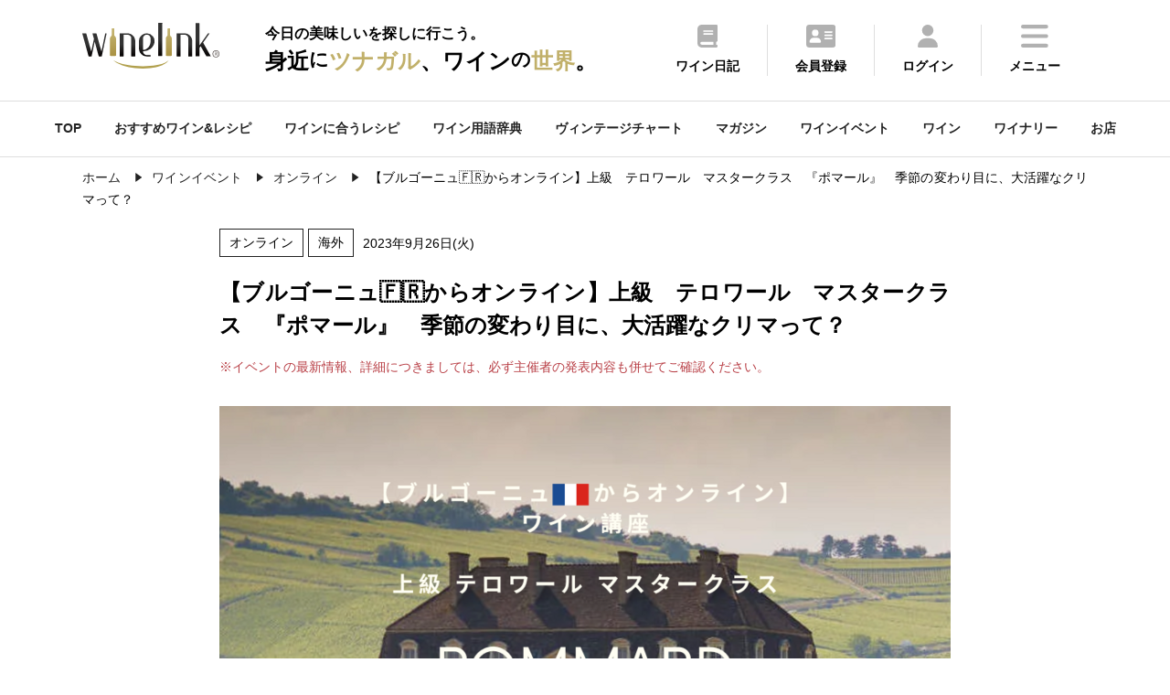

--- FILE ---
content_type: text/html
request_url: https://wine-link.net/event/detail/11297
body_size: 57726
content:
<!DOCTYPE html>
<html lang="ja">
<head>
<meta charset="utf-8">
<title>【ブルゴーニュ🇫🇷からオンライン】上級　テロワール　マスタークラス　『ポマール』　季節の変わり目に、大活躍なクリマって？ - ワインリンク</title>
<meta name="description" content="【ブルゴーニュ🇫🇷からオンライン】上級　テロワール　マスタークラス　『ポマール』　季節の変わり目に、大活躍なクリマって？ワインイベントです。開催場所はWINE no KAORI 　わいんのかおり
フランス🇫🇷ブルゴーニュから配信で行われます。">
<meta name="keywords" content="スパークリングワイン,シャンパン,ワインイベント詳細,ワイン,ワインリンク,ワインショップ,ワインバー,試飲会">
<meta property="og:title" content="【ブルゴーニュ🇫🇷からオンライン】上級　テロワール　マスタークラス　『ポマール』　季節の変わり目に、大活躍なクリマって？ - ワインリンク">
<meta property="og:type" content="article">
<meta property="og:url" content="https://wine-link.net/event/detail/11297">
<meta property="og:image" content="https://wine-link.net/cache/images/event/9a/45/9976d2196c61c60eced5d7b8bb0cca4187489a45.600x600.cut.png">
<meta property="og:site_name" content="ワインリンク【Wine-Link】">
<meta property="fb:app_id" content="237758306334674">
<meta property="og:description" content="【ブルゴーニュ🇫🇷からオンライン】上級　テロワール　マスタークラス　『ポマール』　季節の変わり目に、大活躍なクリマって？ワインイベントです。開催場所はWINE no KAORI 　わいんのかおり
フランス🇫🇷ブルゴーニュから配信で行われます。">
<link rel="canonical" href="https://wine-link.net/event/detail/11297" />
<meta name="viewport" content="width=device-width, initial-scale=1.0, maximum-scale=1, user-scalable=0" />
<link rel="shortcut icon" href="/favicon.ico">
<link type="text/css" href="/static/v4/css/common.css?20250711" rel="stylesheet" />
<link rel="stylesheet" href="https://fonts.googleapis.com/css2?family=Material+Symbols+Outlined:opsz,wght,FILL,GRAD@48,400,0,0" />
<link rel="stylesheet" type="text/css" href="https://cdnjs.cloudflare.com/ajax/libs/slick-carousel/1.9.0/slick.css">
<link rel="stylesheet" type="text/css" href="https://cdnjs.cloudflare.com/ajax/libs/slick-carousel/1.9.0/slick-theme.css">
<link rel="stylesheet" href="https://cdnjs.cloudflare.com/ajax/libs/simplebar/6.2.4/simplebar.min.css" integrity="sha512-rptDreZF629VL73El0GaBEH9tlYEKDJFUr+ysb+9whgSGbwYfGGA61dVtQFL0qC8/SZv/EQFW5JtwEFf+8zKYg==" crossorigin="anonymous" referrerpolicy="no-referrer" />
<link type="text/css" href="/static/v4/css/add.css" rel="stylesheet" />

<script defer src="/static/v4/js/fav.js"></script>
<!-- Google tag (gtag.js) -->
<script async src="https://www.googletagmanager.com/gtag/js?id=G-ECBPZ8W817"></script>
<script>
  window.dataLayer = window.dataLayer || [];
  function gtag(){dataLayer.push(arguments);}
  gtag('js', new Date());

  gtag('config', 'G-ECBPZ8W817');
</script>
<link rel="stylesheet" type="text/css" href="https://cdnjs.cloudflare.com/ajax/libs/remodal/1.0.5/remodal.min.css">
<link rel="stylesheet" type="text/css" href="https://cdnjs.cloudflare.com/ajax/libs/remodal/1.0.5/remodal-default-theme.min.css">
</head>
<body>
<div class="top_cont_header">
	<header>
		<div class="active_her">
			<div class="header_inr">
				<div class="logo">
					
					<a href="https://wine-link.net/"><img src="/static/v3/images/logo.svg" alt="ワインリンク【Wine-Link】-ワインをもっと身近に楽しく"></a>
					
					<span class="catch"><span>今日の美味しいを探しに行こう。</span><span>身近<span class="ds">に</span><span class="dc">ツナガル</span>、ワイン<span class="ds">の</span><span class="dc">世界</span>。</span></span></div>
			</div>
			<div class="menu">
				<ul>
					<li><a href="https://wine-link.net/diary/"><img src="/static/v3/images/icon/common/header_diary.svg"><p>ワイン日記</p></a></li>
					
					<li><a href="https://wine-link.net/register/"><img src="/static/v3/images/icon/common/header_register.svg"><p>会員登録</p></i></a></li>
					<li><a href="https://wine-link.net/mypage/"><img src="/static/v3/images/icon/common/header_login.svg"><p>ログイン</p></a></li>
					
					<li class="hamburger"><a><img src="/static/v3/images/icon/common/header_menu.svg"><p>メニュー</p></a></li>
				</ul>
			</div>
		</div>
		<div class="menu_inr ">
			<div class="title"><p class="en">Me<span>n</span>u</p><p>メニュー</p></div>
			<div class="pc_nav">
				<div class="nav_cont">
					<p class="title">コンテンツ</p>
					<ul>
						<li><a href="https://wine-link.net/mypage/diary/register/">ワイン日記</a></li>
						<li><a href="https://wine-link.net/mypage/diary/register/?pairing=1">ペアリング日記</a></li>
						<li><a href="https://wine-link.net/ranking/">ランキング</a></li>
						<li><a href="https://wine-link.net/recommend/">おすすめワイン＆レシピ</a></li>
						<li><a href="https://wine-link.net/dictionary/">ワイン用語辞典</a></li>
						<li><a href="https://wine-link.net/vintage/">ヴィンテージチャート</a></li>
						<li><a href="https://wine-link.net/magazine/">マガジン</a></li>
						<li><a href="https://wine-link.net/event/">ワインイベント</a></li>
						<li><a href="https://wine-link.net/campaign/">キャンペーン</a></li>
						<li><a href="https://wine-link.net/info/">ニュース</a></li>
						<li><a href="https://wine-link.net/info/voice/">口コミ</a></li>
					</ul>
				</div>
				<div class="nav_cont">
					<p class="title">探す</p>
					<ul>
						<li><a href="https://wine-link.net/recipe/">ワインに合うレシピ(料理・おつまみ)</a></li>
						<li><a href="https://wine-link.net/search/wine/">ワイン</a></li>
						<li><a href="https://wine-link.net/search/winery/">ワイナリー</a></li>
						<li><a href="https://wine-link.net/shop/search/">お店</a></li>
					</ul>
					<p class="title column2">会員サービス</p>
					<ul>
					
						<li><a href="https://wine-link.net/mypage/">ログイン</a></li>
						<li><a href="https://wine-link.net/register/">会員登録</a></li>
					
					</ul>
				</div>
				<div class="nav_cont">
					<p class="title">販売店の方</p>
					<ul>
						<li><a href="https://wine-link.net/manage/">管理ページ</a></li>
						<li><a href="https://wine-link.net/contact/form/6">店舗新規登録</a></li>
					</ul>
				</div>
				<div class="nav_cont">
					<p class="title">その他</p>
					<div class="row2">
						<ul>
							<li><a href="https://wine-link.net/">トップページ</a></li>
							<li><a href="https://wine-link.net/concept/">コンセプト</a></li>
							<li><a href="https://wine-link.net/faq/">FAQ</a></li>
							<li><a href="https://wine-link.net/spec/">推薦環境</a></li>
							<li><a href="https://wine-link.net/support/systopics">システム更新履歴</a></li>
							<li><a href="https://wine-link.net/contact/">お問い合せ</a></li>
						</ul>
						<ul>
							<li><a href="https://wine-link.net/support/company">運営</a></li>
							<li><a href="https://wine-link.net/support/rule">プライバシーポリシー</a></li>
							<li><a href="https://wine-link.net/static/file/devicelist.pdf">アプリカメラ機能<br> /動作確認端末一覧</a></li>
							<li><a href="https://wine-link.net/support/sitemap">サイトマップ</a></li>
						</ul>
					</div>
				</div>
			</div>
			<div class="sp_nav" data-simplebar data-simplebar-auto-hide="false">
				<div class="nav_cont">
					<ul>
						<li><a href="https://wine-link.net/">TOP</a></li>
						<li><a href="https://wine-link.net/mypage/">ワイン日記</a></li>
						<li><a href="https://wine-link.net/recipe/">ワインに合うレシピを探す</a></li>
						<li><a href="https://wine-link.net/recommend/">おすすめワイン＆レシピ</a></li>
						<li><a href="https://wine-link.net/ranking/">ランキング</a></li>
						<li><a href="https://wine-link.net/dictionary/">ワイン用語辞典</a></li>
						<li><a href="https://wine-link.net/vintage/">ヴィンテージチャート</a></li>
						<li><a href="https://wine-link.net/magazine/">マガジン</a></li>
						<li><a href="https://wine-link.net/event/">ワインイベント</a></li>
						<li><a href="https://wine-link.net/search/wine/">ワインを探す</a></li>
						<li><a href="https://wine-link.net/search/winery/">ワイナリーを探す</a></li>
						<li><a href="https://wine-link.net/shop/search/">お店を探す</a></li>
						<li><a href="https://wine-link.net/campaign/">キャンペーン</a></li>
						<li><a href="https://wine-link.net/info/">ニュース</a></li>
						<li><a href="https://wine-link.net/info/voice/">口コミ</a></li>
					
						<li><a href="https://wine-link.net/mypage/">ログイン</a></li>
						<li><a href="https://wine-link.net/register/">会員登録</a></li>
					
					</ul>
				</div>
			</div>
			<div class="sns_inr">
				<div class="sns_btn"><a href="https://www.facebook.com/winelink.net" target="_blank"><img src="/static/v3/images/icon/common/header_facebook.svg"></a></div>
			</div>
			<div class="close pc_cont">
				<img src="/static/v3/images/icon/common/header_close.svg"><span>閉じる</span>
			</div>
			<div class="close sp_cont">
				<img src="/static/v3/images/icon/common/header_close_sp.svg">
			</div>
		</div>
	</header>
</div>
<span class="gap mypage_gap"></span>
<nav>
	<ul class="sub_nav_inner">
		<li><a href="https://wine-link.net/">TOP</a></li>
		<li><a href="https://wine-link.net/recommend/">おすすめワイン&レシピ</a></li>
		<li><a href="https://wine-link.net/recipe/">ワインに合うレシピ</a></li>
		<li><a href="https://wine-link.net/dictionary/">ワイン用語辞典</a></li>
		<li><a href="https://wine-link.net/vintage/">ヴィンテージチャート</a></li>
		<li><a href="https://wine-link.net/magazine/">マガジン</a></li>
		<li><a href="https://wine-link.net/event/">ワインイベント</a></li>
		<li><a href="https://wine-link.net/search/wine/">ワイン</a></li>
		<li><a href="https://wine-link.net/search/winery/">ワイナリー</a></li>
		<li><a href="https://wine-link.net/shop/search/">お店</a></li>
	</ul>
</nav>

<div class="common_inner pan">
	<ul class="List" itemscope itemtype="http://schema.org/BreadcrumbList">
		<li class="List-Item" itemprop="itemListElement" itemscope itemtype="http://schema.org/ListItem">
			<a href="/" itemprop="item" class="List-Item-Link">
				<span itemprop="name">ホーム</span>
			</a>
			<meta itemprop="position" content="1" />
		</li>
        <li class="List-Item" itemprop="itemListElement" itemscope itemtype="http://schema.org/ListItem">
			<a href="/event/" itemprop="item" class="List-Item-Link">
				<span itemprop="name">ワインイベント</span>
			</a>
			<meta itemprop="position" content="2" />
		</li>
        <li class="List-Item" itemprop="itemListElement" itemscope itemtype="http://schema.org/ListItem">
			<a href="/event/result?pref_cd=99" itemprop="item" class="List-Item-Link">
				<span itemprop="name">オンライン</span>
			</a>
			<meta itemprop="position" content="3" />
		</li>
		<li class="List-Item" itemprop="itemListElement" itemscope itemtype="http://schema.org/ListItem">
			<span itemprop="name">【ブルゴーニュ🇫🇷からオンライン】上級　テロワール　マスタークラス　『ポマール』　季節の変わり目に、大活躍なクリマって？</span>
			<meta itemprop="position" content="4" />
		</li>
	</ul>
</div>
<main class="sub container">
<article class="cont_block">
    <section class="event common_inner_narrow cont_block">
        <dl class="detail">
            <dt>
                <div class="date">
                    
                    <span>オンライン</span>
                    
                    <span>海外</span>
                    
                    
                    <p class="time">
                        
                            
                                2023年9月26日(火)
                            
                        
                    </p>
                </div>
                <h1>【ブルゴーニュ🇫🇷からオンライン】上級　テロワール　マスタークラス　『ポマール』　季節の変わり目に、大活躍なクリマって？</h1>
                <p class="sub_title im_txt">※イベントの最新情報、詳細につきましては、必ず主催者の発表内容も併せてご確認ください。</p>
                
                <img src="https://wine-link.net/cache/images/event/9a/45/9976d2196c61c60eced5d7b8bb0cca4187489a45.800x0.none.png" alt="イベント名" class="thum">
                
                <div class="sns_cont">
                    <ul>
                        <li id="bookmark_button">
                            
                                <a href="#favo" class="please-login-btn" class="m10">お気に入り登録</a>
                            
                        </li>
                        <li><a href="/event/detail/11297/voice/">口コミ</a></li>
                        <li><a href="https://www.facebook.com/share.php?u=https://wine-link.net/event/detail/11297" target="_blank"><img src="/static/v3/images/icon/common/sns_facebook.svg"></a></li>
                        <li><a href="https://twitter.com/share?url=https://wine-link.net/event/detail/11297&text=【ブルゴーニュ🇫🇷からオンライン】上級　テロワール　マスタークラス　『ポマール』　季節の変わり目に、大活躍なクリマって？" target="_blank"><img src="/static/v3/images/icon/common/sns_x.svg"></a></li>
                        <li><a href="https://social-plugins.line.me/lineit/share?url=https://wine-link.net/event/detail/11297" target="_blank"><img src="/static/v3/images/icon/common/sns_line.svg"></a></li>
                    </ul>
                </div>
            </dt>
            <dt class="detail_txt">
                <p><br />
</p>
            </dt>
        </dl>
    </section>
    <section class="event_detail common_inner_narrow cont_block">
        <h2 class="title">詳細</h2>
        <ul>
            
            <li><dl><dt class="title"><h3>内容</h3></dt><dt class="txt"><p>＜講義の内容 ２０２3年・夏＞<br />
・9月26日(火)　ポマール<br />
<br />
＜講義の内容 ２０２３年・秋＞<br />
Part A<br />
・１０月　９日(月)　テロワールの概念<br />
<br />
Part B<br />
・１０月１６日(月)　ヴージョ<br />
・１０月２３日(月)　コルトン <br />
・１０月３０日(月)　マランジュ <br />
<br />
Part C<br />
・１１月　６日(月)　マコネ <br />
・１１月１３日(月)　モレ・サン・ドニ<br />
・１１月２１日(火)　ブーズロン<br />
・１１月２７日(火)　ヴォーヌ・ロマネ<br />
<br />
日程、講座内容が変更になることがありますのでご了承ください。<br />
</p></dt></dl></li>
            
            
                
                <li><dl><dt class="title"><h3>開催日</h3></dt><dt class="txt"><p>2023年9月26日(火)</p></dt></dl></li>
                
            
            
            <li><dl><dt class="title"><h3>開催時間</h3></dt><dt class="txt"><p>21 :00 – 22 :00　日本時間（14 :00 – 15 :00 仏時間）<br />
</p></dt></dl></li>
            
            
            <li><dl><dt class="title"><h3>開催場所</h3></dt><dt class="txt"><p>WINE no KAORI 　わいんのかおり<br />
フランス🇫🇷ブルゴーニュから配信<br />
</p></dt></dl></li>
            
            
            <li><dl><dt class="title"><h3>会費</h3></dt><dt class="txt"><p>4500円（税込み）<br />
</p></dt></dl></li>
            
            
            
            
            <li><dl><dt class="title"><h3>対象</h3></dt><dt class="txt"><p>一般消費者向け, 業界関係者向け</p></dt></dl></li>
            
            
            <li><dl><dt class="title"><h3>主催者</h3></dt><dt class="txt"><p>WINE no KAORI 　わいんのかおり</p></dt></dl></li>
            
            
            <li><dl><dt class="title"><h3>その他</h3></dt><dt class="txt"><p>大人気 🍇ブルゴーニュでの観光ワインコース<br />
https://www.winenokaori.com/winecourses<br />
</p></dt></dl></li>
            
            
            <li>
                <dl>
                    <dt class="title"><h3>詳細</h3></dt>
                    <dt class="txt">
                    <div class="btn_area">
                        
                            <a href="https://www.street-academy.com/myclass/119936?conversion_name=direct_message&amp;tracking_code=80276a24609998cc060b2fe41b649d6b&amp;sessiondetailid=9139862" target="_blank">詳細はこちら</a>
                        
                    </div>
                    </dt>
                </dl>
            </li>
            
        </ul>
    </section>
    
    
    <section class="event_detail common_inner_narrow cont_block">
        <h2 class="title">お問い合わせ先</h2>
        <ul>
            <li>
                <dl>
                    <dt class="title">
                        <p>お問合せ先詳細</p>
                    </dt>
                    <dt class="txt">
                        <p>WINE no KAORI 　わいんのかおり<br />
</p>
                        
                        <div class="btn_area">
                            <a href="https://www.winenokaori.com">詳細はこちら</a>
                        </div>
                        
                    </dt>
                </dl>
            </li>
        </ul>
        <div class="bnr_area"><a href="https://wine-link.net/event/about"><img src="/static/v3/images/common_bnr_03.png"></a></div>
    </section>
    

    <section class="event common_inner_narrow cont_block comment_area" id="comment">
        <h2 class="title">口コミ</h2>
        <div class="comment">
            <ul>
                
            </ul>
        </div>
        <div class="btn_area">
            <a href="/event/detail/11297/voice/">口コミする</a>
            <div class="comment_more"><p>もっと見る</p></div>
        </div>
    </section>


    <section class="event common_inner_narrow cont_block">
		
        <h2 class="title">掲載内容変更依頼</h2>
		
        <div class="btn_area">
            
                
            <a href="https://wine-link.net/event/request/change_form?base=11297">掲載内容変更依頼</a>
                
            
            <a href="https://wine-link.net/event/" class="list list_color">一覧に戻る</a>
        </div>
    </section>

    <section class="common_inner cont_block">
        <div class="dateTime">
            <dl><dt>公開日 :</dt><dd class="datePublished">2023/09/19</dd></dl>
            <dl><dt>更新日 :</dt><dd class="dateModified">2023/09/19</dd></dl>
        </div>
    </section>

    
    <section class="event common_inner cont_block">
        <h2 class="title">オンラインのおすすめイベント</h2>
        <ul class="event_inr">
            
            <li>
                <a href="https://wine-link.net/event/detail/18420">
                    <dl>
                        <dt>
                            
							<img src="/cache/images/event/f8/36/dc57aa25a1125470f050e4ee79fcdf739a2ff836.800x500.apply.jpg" alt="" itemprop="image">
                            
                        </dt>
                        <dd class="detail">
                            <div class="date">
                                
                                    <span>オンライン</span>
                                
                                <p class="time">
                                    
                                        
                                            2026年1月16日(金)
                                        
                                    
                                </p>
                            </div>
							
                            <p class="title">ペアリングの基礎理論 前編</p>
							
                            <p class="sub_title">ヴィノテラスオンラインZoomにて配信<br />
</p>
                        </dd>
                    </dl>
                </a>
            </li>
            
            <li>
                <a href="https://wine-link.net/event/detail/18519">
                    <dl>
                        <dt>
                            
							<img src="/cache/images/event/11/58/3b889b897fe7fedd0fba7d8083d152aaf7591158.800x500.apply.jpg" alt="" itemprop="image">
                            
                        </dt>
                        <dd class="detail">
                            <div class="date">
                                
                                    <span>オンライン</span>
                                
                                <p class="time">
                                    
                                        
                                            2026年1月23日(金)
                                        
                                    
                                </p>
                            </div>
							
                            <p class="title">マスタークラス2026「シャブリ」</p>
							
                            <p class="sub_title">ヴィノテラスワインスクール<br />
オンラインZoomにて開催<br />
</p>
                        </dd>
                    </dl>
                </a>
            </li>
            
            <li>
                <a href="https://wine-link.net/event/detail/18421">
                    <dl>
                        <dt>
                            
                            <div class="event_img_dictionary">
                                <span>ペアリングの基礎理論 後編</span>
                            </div>
                            
                        </dt>
                        <dd class="detail">
                            <div class="date">
                                
                                    <span>オンライン</span>
                                
                                <p class="time">
                                    
                                        
                                            2026年2月6日(金)
                                        
                                    
                                </p>
                            </div>
							
                            <p class="sub_title">ヴィノテラスオンラインZoomにて配信<br />
</p>
                        </dd>
                    </dl>
                </a>
            </li>
            
            <li>
                <a href="https://wine-link.net/event/detail/18658">
                    <dl>
                        <dt>
                            
							<img src="/cache/images/event/89/04/4cd3f7c33814444557dc9230d79d6079a68d8904.800x500.apply.jpg" alt="" itemprop="image">
                            
                        </dt>
                        <dd class="detail">
                            <div class="date">
                                
                                    <span>オンライン</span>
                                
                                <p class="time">
                                    
                                        
                                            2026年2月15日(日)
                                        
                                    
                                </p>
                            </div>
							
                            <p class="title">特別対談講座｜ワインの現場と理論をつなぐ</p>
							
                            <p class="sub_title">ヴィノテラス　オンラインZoomにて配信<br />
</p>
                        </dd>
                    </dl>
                </a>
            </li>
            
        </ul>
    </section>
    
    <section class="event common_inner cont_block">
        <h2 class="title">エリア別ワインイベント一覧</h2>
        <div class="all_event">
            <ul>
                
				
					
				<li class="item">
                    <p class="title">北海道エリアイベント一覧<span class="dli-plus"></span></p>
                    <div class="detail">
                
                
				
                <a href="https://wine-link.net/event/result?pref_cd=1">北海道ワインイベント一覧</a>
                
                
				
					
                    </div>
                </li>
					
				<li class="item">
                    <p class="title">東北エリアイベント一覧<span class="dli-plus"></span></p>
                    <div class="detail">
                
                
				
                <a href="https://wine-link.net/event/result?pref_cd=2">青森県ワインイベント一覧</a>
                
                
				
                <a href="https://wine-link.net/event/result?pref_cd=3">岩手県ワインイベント一覧</a>
                
                
				
                <a href="https://wine-link.net/event/result?pref_cd=4">宮城県ワインイベント一覧</a>
                
                
				
                <a href="https://wine-link.net/event/result?pref_cd=5">秋田県ワインイベント一覧</a>
                
                
				
                <a href="https://wine-link.net/event/result?pref_cd=6">山形県ワインイベント一覧</a>
                
                
				
                <a href="https://wine-link.net/event/result?pref_cd=7">福島県ワインイベント一覧</a>
                
                
				
					
                    </div>
                </li>
					
				<li class="item">
                    <p class="title">関東エリアイベント一覧<span class="dli-plus"></span></p>
                    <div class="detail">
                
                
				
                <a href="https://wine-link.net/event/result?pref_cd=8">茨城県ワインイベント一覧</a>
                
                
				
                <a href="https://wine-link.net/event/result?pref_cd=9">栃木県ワインイベント一覧</a>
                
                
				
                <a href="https://wine-link.net/event/result?pref_cd=10">群馬県ワインイベント一覧</a>
                
                
				
                <a href="https://wine-link.net/event/result?pref_cd=11">埼玉県ワインイベント一覧</a>
                
                
				
                <a href="https://wine-link.net/event/result?pref_cd=12">千葉県ワインイベント一覧</a>
                
                
				
                <a href="https://wine-link.net/event/result?pref_cd=13">東京都ワインイベント一覧</a>
                
                
				
                <a href="https://wine-link.net/event/result?pref_cd=14">神奈川県ワインイベント一覧</a>
                
                
				
					
                    </div>
                </li>
					
				<li class="item">
                    <p class="title">中部エリアイベント一覧<span class="dli-plus"></span></p>
                    <div class="detail">
                
                
				
                <a href="https://wine-link.net/event/result?pref_cd=15">新潟県ワインイベント一覧</a>
                
                
				
                <a href="https://wine-link.net/event/result?pref_cd=16">富山県ワインイベント一覧</a>
                
                
				
                <a href="https://wine-link.net/event/result?pref_cd=17">石川県ワインイベント一覧</a>
                
                
				
                <a href="https://wine-link.net/event/result?pref_cd=18">福井県ワインイベント一覧</a>
                
                
				
                <a href="https://wine-link.net/event/result?pref_cd=19">山梨県ワインイベント一覧</a>
                
                
				
                <a href="https://wine-link.net/event/result?pref_cd=20">長野県ワインイベント一覧</a>
                
                
				
                <a href="https://wine-link.net/event/result?pref_cd=21">岐阜県ワインイベント一覧</a>
                
                
				
                <a href="https://wine-link.net/event/result?pref_cd=22">静岡県ワインイベント一覧</a>
                
                
				
                <a href="https://wine-link.net/event/result?pref_cd=23">愛知県ワインイベント一覧</a>
                
                
				
					
                    </div>
                </li>
					
				<li class="item">
                    <p class="title">関西エリアイベント一覧<span class="dli-plus"></span></p>
                    <div class="detail">
                
                
				
                <a href="https://wine-link.net/event/result?pref_cd=24">三重県ワインイベント一覧</a>
                
                
				
                <a href="https://wine-link.net/event/result?pref_cd=25">滋賀県ワインイベント一覧</a>
                
                
				
                <a href="https://wine-link.net/event/result?pref_cd=26">京都府ワインイベント一覧</a>
                
                
				
                <a href="https://wine-link.net/event/result?pref_cd=27">大阪府ワインイベント一覧</a>
                
                
				
                <a href="https://wine-link.net/event/result?pref_cd=28">兵庫県ワインイベント一覧</a>
                
                
				
                <a href="https://wine-link.net/event/result?pref_cd=29">奈良県ワインイベント一覧</a>
                
                
				
                <a href="https://wine-link.net/event/result?pref_cd=30">和歌山県ワインイベント一覧</a>
                
                
				
					
                    </div>
                </li>
					
				<li class="item">
                    <p class="title">中国エリアイベント一覧<span class="dli-plus"></span></p>
                    <div class="detail">
                
                
				
                <a href="https://wine-link.net/event/result?pref_cd=31">鳥取県ワインイベント一覧</a>
                
                
				
                <a href="https://wine-link.net/event/result?pref_cd=32">島根県ワインイベント一覧</a>
                
                
				
                <a href="https://wine-link.net/event/result?pref_cd=33">岡山県ワインイベント一覧</a>
                
                
				
                <a href="https://wine-link.net/event/result?pref_cd=34">広島県ワインイベント一覧</a>
                
                
				
                <a href="https://wine-link.net/event/result?pref_cd=35">山口県ワインイベント一覧</a>
                
                
				
					
                    </div>
                </li>
					
				<li class="item">
                    <p class="title">四国エリアイベント一覧<span class="dli-plus"></span></p>
                    <div class="detail">
                
                
				
                <a href="https://wine-link.net/event/result?pref_cd=36">徳島県ワインイベント一覧</a>
                
                
				
                <a href="https://wine-link.net/event/result?pref_cd=37">香川県ワインイベント一覧</a>
                
                
				
                <a href="https://wine-link.net/event/result?pref_cd=38">愛媛県ワインイベント一覧</a>
                
                
				
                <a href="https://wine-link.net/event/result?pref_cd=39">高知県ワインイベント一覧</a>
                
                
				
					
                    </div>
                </li>
					
				<li class="item">
                    <p class="title">九州・沖縄エリアイベント一覧<span class="dli-plus"></span></p>
                    <div class="detail">
                
                
				
                <a href="https://wine-link.net/event/result?pref_cd=40">福岡県ワインイベント一覧</a>
                
                
				
                <a href="https://wine-link.net/event/result?pref_cd=41">佐賀県ワインイベント一覧</a>
                
                
				
                <a href="https://wine-link.net/event/result?pref_cd=42">長崎県ワインイベント一覧</a>
                
                
				
                <a href="https://wine-link.net/event/result?pref_cd=43">熊本県ワインイベント一覧</a>
                
                
				
                <a href="https://wine-link.net/event/result?pref_cd=44">大分県ワインイベント一覧</a>
                
                
				
                <a href="https://wine-link.net/event/result?pref_cd=45">宮崎県ワインイベント一覧</a>
                
                
				
                <a href="https://wine-link.net/event/result?pref_cd=46">鹿児島県ワインイベント一覧</a>
                
                
				
                <a href="https://wine-link.net/event/result?pref_cd=47">沖縄県ワインイベント一覧</a>
                
                
				
					
                    </div>
                </li>
					
				<li class="item">
                    <p class="title">海外エリアイベント一覧<span class="dli-plus"></span></p>
                    <div class="detail">
                
                
				
                <a href="https://wine-link.net/event/result?pref_cd=48">海外ワインイベント一覧</a>
                
                
				
					
                    </div>
                </li>
					
				<li class="item">
                    <p class="title">オンラインエリアイベント一覧<span class="dli-plus"></span></p>
                    <div class="detail">
                
                
				
                <a href="https://wine-link.net/event/result?pref_cd=99">オンラインワインイベント一覧</a>
                
                
                    </div>
                </li>
            </ul>
        </div>
    </section>
    
<div class="orgmodal result">
        <p>お気に入りに登録しました</p>
        <a href="javascript:void(0)" id="orgmodal-close" class="orgmodal-close">閉じる</a>
</div>

<div id="please-login-modal" class="remodal result unregistered" data-remodal-id="favo">
    <button data-remodal-action="close" class="remodal-close"><img src="/static/v3/images/icon/common/header_close.svg"></button>
    <p>お気に入り登録は「会員限定」サービスです。<br>お手数ですが下記のリンクより<br>「ログイン」もしくは「会員登録」してください。</p>
    <div class="btn_area">
        <a class="return_login" href="https://wine-link.net/login/?path=">ログイン</a>
        <a href="/register/">会員登録</a>
    </div>
</div>

<div class="orgmodal-bg"></div>
<script>
const orgmodal = () => {
    const bg = document.querySelector('.orgmodal-bg')
    const close = document.querySelector('.orgmodal-close')
    bg.addEventListener('click', () => {
        document.body.classList.remove('open-orgmodal')
    })
    close.addEventListener('click', () => {
        document.body.classList.remove('open-orgmodal')
    })
}
function openorgmodal () {
    document.body.classList.add('open-orgmodal')
}
document.addEventListener('DOMContentLoaded', orgmodal)

const init_please_login = () => {
    const link = $('.return_login');
    let url = location.pathname;
    link.attr('href', link.attr('href') + url);
}
document.addEventListener('DOMContentLoaded', init_please_login)

</script>
</article>
<div class="cont_block">
    
<aside class="common_inner common_content">
    <section class="top_cont cont_block">
        <h4>おすすめペアリングレシピまとめ</h4>
        <div class="slider">
            
                
<div class="slick-slide">
<a href="https://wine-link.net/recommend/detail/1056">
<dl>
    <dt>
    
        <img loading="lazy" src="https://wine-link.net/cache/images/recommend/7b/a4/106bc54651db793f4775af696d02ff9306707ba4.800x533.cut.jpg" width="178.5" height="106.25" alt="赤ワインに合う　肉料理10選　【2025】">
    
    </dt>
    <dd>赤ワインに合う　肉料理10選　【2025】</dd>
</dl>
</a>
</div>
            
                
<div class="slick-slide">
<a href="https://wine-link.net/recommend/detail/1034">
<dl>
    <dt>
    
        <img loading="lazy" src="https://wine-link.net/cache/images/recommend/9e/42/85eb4f19739ebc0fe1d3b863034442b294c69e42.800x533.cut.jpg" width="178.5" height="106.25" alt="ワインと楽しむ！　クリスマスにおすすめのメイン料理【2025】">
    
    </dt>
    <dd>ワインと楽しむ！　クリスマスにおすすめのメイン料理【2025】</dd>
</dl>
</a>
</div>
            
                
<div class="slick-slide">
<a href="https://wine-link.net/recommend/detail/1100">
<dl>
    <dt>
    
        <img loading="lazy" src="https://wine-link.net/cache/images/recommend/d0/ae/5499f4c08bdc025789c325aac5ea9221289cd0ae.800x533.cut.jpg" width="178.5" height="106.25" alt=" 年末年始にオススメ！スパークリングワインに合うおつまみ11選【2025】">
    
    </dt>
    <dd> 年末年始にオススメ！スパークリングワインに合うおつまみ11選【2025】</dd>
</dl>
</a>
</div>
            
                
<div class="slick-slide">
<a href="https://wine-link.net/recommend/detail/1033">
<dl>
    <dt>
    
        <img loading="lazy" src="https://wine-link.net/cache/images/recommend/1b/09/ffe7b5b9e8fdcc4b16d274d95e12bf9e82c21b09.800x533.cut.jpg" width="178.5" height="106.25" alt="ワインと楽しむ旬の食材　レンコンのおすすめレシピ　【2025】">
    
    </dt>
    <dd>ワインと楽しむ旬の食材　レンコンのおすすめレシピ　【2025】</dd>
</dl>
</a>
</div>
            
                
<div class="slick-slide">
<a href="https://wine-link.net/recommend/detail/1084">
<dl>
    <dt>
    
        <img loading="lazy" src="https://wine-link.net/cache/images/recommend/06/e1/a4b67c7947bdbae3661d3379fea67c34115b06e1.800x533.cut.jpg" width="178.5" height="106.25" alt="「きのこ」のおつまみでワインを飲もう！【2025】">
    
    </dt>
    <dd>「きのこ」のおつまみでワインを飲もう！【2025】</dd>
</dl>
</a>
</div>
            
        </div>
        <div class="btn_area">
            <a href="/recommend/list?keyword=&recommend_type=2&category=">すべて見る<img src="/static/v3/images/icon/common/arrow.svg"></a>
        </div>
    </section>
    <section class="top_cont cont_block">
        <h4>旬のペアリングレシピ</h4>
        <div class="slider">
            
                
<div class="slick-slide">
<a href="https://wine-link.net/recipe/detail/1948">
<dl>
    <dt><img loading="lazy" src="https://wine-link.net/cache/images/recipe/9c/4e/5f2723d4b53cedf3f09b5e86137a767f4d9e9c4e.800x533.cut.jpg" alt="ジャンボなめこのオープンオムレツ
" width="178.5" height="106.25"></dt>
    <dd>ジャンボなめこのオープンオムレツ
</dd>
</dl>
</a>
</div>
            
                
<div class="slick-slide">
<a href="https://wine-link.net/recipe/detail/1947">
<dl>
    <dt><img loading="lazy" src="https://wine-link.net/cache/images/recipe/33/f4/57e3d0dcffe19a4d2f006869e4d957799ed433f4.800x533.cut.jpg" alt="カリフローレの塩昆布マスタード炒め
" width="178.5" height="106.25"></dt>
    <dd>カリフローレの塩昆布マスタード炒め
</dd>
</dl>
</a>
</div>
            
                
<div class="slick-slide">
<a href="https://wine-link.net/recipe/detail/1946">
<dl>
    <dt><img loading="lazy" src="https://wine-link.net/cache/images/recipe/fd/48/3cd71afd830a3e07825d96bee49cba3cbaeffd48.800x533.cut.jpg" alt="鰆とケールのみぞれ鍋" width="178.5" height="106.25"></dt>
    <dd>鰆とケールのみぞれ鍋</dd>
</dl>
</a>
</div>
            
                
<div class="slick-slide">
<a href="https://wine-link.net/recipe/detail/1945">
<dl>
    <dt><img loading="lazy" src="https://wine-link.net/cache/images/recipe/df/9f/3633de4231ceab9f7db731a800637e8465cadf9f.800x533.cut.jpg" alt="塩豚大根" width="178.5" height="106.25"></dt>
    <dd>塩豚大根</dd>
</dl>
</a>
</div>
            
                
<div class="slick-slide">
<a href="https://wine-link.net/recipe/detail/1152">
<dl>
    <dt><img loading="lazy" src="https://wine-link.net/cache/images/recipe/3c/68/5fd6181e7e6de9b8d3d3471d21194261264b3c68.800x533.cut.jpg" alt="豚スペアリブと金柑の煮込み" width="178.5" height="106.25"></dt>
    <dd>豚スペアリブと金柑の煮込み</dd>
</dl>
</a>
</div>
            
        </div>
        <div class="btn_area">
            <a href="/recipe/in_season">すべて見る<img src="/static/v3/images/icon/common/arrow.svg"></a>
        </div>
    </section>
    <section class="top_cont cont_block">
        <h4>マガジン</h4>
        <div class="slider">
            
                

    
        
    
<div class="slick-slide">
<a href="https://wine-link.net/magazine/detail/2245">
<dl><dt>
    
       
    <img loading="lazy" src="https://wine-link.net/cache/images/paragraph/87/54/9ca03a63ca2febd69f570a685a1d9e8669a68754.800x533.cut.jpg" width="178.5" height="106.25" alt="寒い季節に「ちょうどいい」赤ワインの選び方">
       
    
</dt><dd>寒い季節に「ちょうどいい」赤ワインの選び方
</dd></dl></a></div>
            
                

    
        
    
<div class="slick-slide">
<a href="https://wine-link.net/magazine/detail/2244">
<dl><dt>
    
       
    <img loading="lazy" src="https://wine-link.net/cache/images/paragraph/6f/39/9d009cc1974adf0b840f1bfc22c03aecd8156f39.800x533.cut.jpg" width="178.5" height="106.25" alt="ワインクイズ Vol.52　ペアリング ③">
       
    
</dt><dd>ワインクイズ Vol.52　ペアリング ③
</dd></dl></a></div>
            
                

    
        
    
<div class="slick-slide">
<a href="https://wine-link.net/magazine/detail/2243">
<dl><dt>
    
       
    <img loading="lazy" src="https://wine-link.net/cache/images/paragraph/9c/2d/e3b4c1fd96f8983d9318a0b1a062912e67409c2d.800x533.cut.jpg" width="178.5" height="106.25" alt="ワインクイズ Vol.51 ボルドー ④">
       
    
</dt><dd>ワインクイズ Vol.51 ボルドー ④
</dd></dl></a></div>
            
                

    
        
    
<div class="slick-slide">
<a href="https://wine-link.net/magazine/detail/2242">
<dl><dt>
    
       
    <img loading="lazy" src="https://wine-link.net/cache/images/paragraph/d9/12/798f4b92e97f6576a59b2a854a693b21f582d912.800x533.cut.jpg" width="178.5" height="106.25" alt="ワインクイズ Vol.50 ブルゴーニュ　④">
       
    
</dt><dd>ワインクイズ Vol.50 ブルゴーニュ　④
</dd></dl></a></div>
            
                

    
        
    
<div class="slick-slide">
<a href="https://wine-link.net/magazine/detail/2241">
<dl><dt>
    
       
    <img loading="lazy" src="https://wine-link.net/cache/images/paragraph/4e/41/e05da774975d4565ba2a740342f44ec327cb4e41.800x533.cut.jpg" width="178.5" height="106.25" alt="クリスマスからお正月まで活躍する、年末の“万能ワイン”の選び方">
       
    
</dt><dd>クリスマスからお正月まで活躍する、年末の“万能ワイン”の選び方
</dd></dl></a></div>
            
        </div>
        <div class="btn_area">
            <a href="/magazine/">すべて見る<img src="/static/v3/images/icon/common/arrow.svg"></a>
        </div>
    </section>
    <section class="top_cont cont_block">
        <h4>新着</h4>
        <div class="slider">
            
            
            

    
        
    
<div class="slick-slide">
<a href="https://wine-link.net/magazine/detail/2245">
<dl><dt>
    
        
        <img loading="lazy" src="https://wine-link.net/cache/images/paragraph/87/54/9ca03a63ca2febd69f570a685a1d9e8669a68754.800x533.cut.jpg" width="178.5" height="106.25" alt="寒い季節に「ちょうどいい」赤ワインの選び方">
        
    
</dt><dd>寒い季節に「ちょうどいい」赤ワインの選び方
</dd></dl></a></div>
            
            
            

<div class="slick-slide">
<a href="https://wine-link.net/event/detail/18667">
<dl><dt>
    
        
        <img loading="lazy" src="https://wine-link.net/cache/images/event/59/52/140fb7f66312836ec11a0ceddb704dbaaf6a5952.800x533.cut.png" alt="四国のワイナリー3社×恵比寿winebarM　メーカーズディナー">
        
    
</dt><dd>四国のワイナリー3社×恵比寿winebarM　メーカーズディナー
</dd></dl></a></div>
            
            
            

<div class="slick-slide">
<a href="https://wine-link.net/event/detail/18666">
<dl><dt>
    
        
        <img loading="lazy" src="https://wine-link.net/cache/images/event/88/7d/18c52d397f2f37d4332a92bdd1f35a727f10887d.800x533.cut.png" alt="寿司とドイツワインの楽飲会">
        
    
</dt><dd>寿司とドイツワインの楽飲会
</dd></dl></a></div>
            
            
            

<div class="slick-slide">
<a href="https://wine-link.net/event/detail/18665">
<dl><dt>
    
        
        <img loading="lazy" src="https://wine-link.net/cache/images/event/cf/19/758b6c8c95b6bacf9a5b57cce55c1e3f0cbecf19.800x533.cut.jpg" alt="第53回 高崎ワインフェスタ">
        
    
</dt><dd>第53回 高崎ワインフェスタ
</dd></dl></a></div>
            
            
            

<div class="slick-slide">
<a href="https://wine-link.net/event/detail/18664">
<dl><dt>
    
        
        <img loading="lazy" src="https://wine-link.net/cache/images/event/fe/3c/c2538ac5c78a49178fed74b63e65ea3d2bb8fe3c.800x533.cut.jpg" alt="ヴィティカルチャー実践講座：ブドウ苗木の選定と戦略品種・クローン・台木の最適解を追求する">
        
    
</dt><dd>ヴィティカルチャー実践講座：ブドウ苗木の選定と戦略品種・クローン・台木の最適解を追求する
</dd></dl></a></div>
            
        </div>
        <div class="btn_area">
            <a href="/new">すべて見る<img src="/static/v3/images/icon/common/arrow.svg"></a>
        </div>
    </section>
    <section class="top_cont cont_block">
        <h4>ランキング</h4>
        <div class="slider">
            <div class="slick-slide"><a href="#"><dl><dt><img src="/static/v3/images/sample/top_sample04.png"></dt><dd>「かぼちゃ」「さつまいも」のおつまみでワインを飲もう！【2022】</dd></dl></a></div>
            
                

    
<div class="slick-slide">
<a href="https://wine-link.net/recipe/detail/1380">
    <dl>
    <dt>
        
        <img loading="lazy" src="https://wine-link.net/cache/images/recipe/34/ac/a78e3320c50ebd537e9086dcda8795db9fd634ac.800x533.cut.jpg" width="178.5" height="106.25" title="イチゴとブッラータ" />
        
    </dt>
    <dd>イチゴとブッラータ</dd>
</dl>
</a>
</div>
    
            
                

    
<div class="slick-slide">
<a href="https://wine-link.net/recipe/detail/1210">
    <dl>
    <dt>
        
        <img loading="lazy" src="https://wine-link.net/cache/images/recipe/87/b7/34e8205f2a8c5ab2af53625ed3e210a90a8e87b7.800x533.cut.jpg" width="178.5" height="106.25" title="カブと柿と生ハムのマリネ" />
        
    </dt>
    <dd>カブと柿と生ハムのマリネ</dd>
</dl>
</a>
</div>
    
            
                

    
<div class="slick-slide">
<a href="https://wine-link.net/recipe/detail/1076">
    <dl>
    <dt>
        
        <img loading="lazy" src="https://wine-link.net/cache/images/recipe/2e/47/de0bda2166ad8e53013fc7e0702cd0dc2c4e2e47.800x533.cut.jpg" width="178.5" height="106.25" title="マグロのカマのオーブン焼き" />
        
    </dt>
    <dd>マグロのカマのオーブン焼き</dd>
</dl>
</a>
</div>
    
            
                

    
<div class="slick-slide">
<a href="https://wine-link.net/recipe/detail/1058">
    <dl>
    <dt>
        
        <img loading="lazy" src="https://wine-link.net/cache/images/recipe/ab/0f/80efd2315f53f5aec43cb06a8e7b38952c3aab0f.800x533.cut.jpg" width="178.5" height="106.25" title="春の七草リゾット" />
        
    </dt>
    <dd>春の七草リゾット</dd>
</dl>
</a>
</div>
    
            
                

    
<div class="slick-slide">
<a href="https://wine-link.net/recommend/detail/1056">
    <dl>
    <dt>
    
        <img loading="lazy" src="https://wine-link.net/cache/images/recommend/7b/a4/106bc54651db793f4775af696d02ff9306707ba4.800x533.cut.jpg" width="178.5" height="106.25" title="赤ワインに合う　肉料理10選　【2025】" />
        
    </dt>
    <dd>赤ワインに合う　肉料理10選　【2025】</dd>
</dl>
</a>
</div>
    
            
        </div>
        <div class="btn_area">
            <a href="/ranking/">すべて見る<img src="/static/v3/images/icon/common/arrow.svg"></a>
        </div>
    </section>
</aside>
</div>
</main>
<footer class="container">
	<div class="footer_nav common_inner">
		<dl class="nav_cont">
			<dt class="title">コンテンツ</dt>
			<dd>
				<ul>
					<li><a href="/mypage/">ワイン日記</a></li>
					<li><a href="/mypage/diary/register/?pairing=1">ペアリング日記</a></li>
					<li><a href="/ranking/">ランキング</a></li>
					<li><a href="/recommend/">おすすめワイン＆レシピ</a></li>
					<li><a href="/dictionary/">ワイン用語辞典</a></li>
					<li><a href="/vintage/">ヴィンテージチャート</a></li>
					<li><a href="/magazine/">マガジン</a></li>
					<li><a href="/event/">ワインイベント</a></li>
					<li><a href="/campaign/">キャンペーン</a></li>
					<li><a href="/info/">ニュース</a></li>
					<li><a href="/info/voice/">口コミ</a></li>
				</ul>
			</dd>
		</dl>
		<dl class="nav_cont">
			<dt class="title">探す</dt>
			<dd>
				<ul>
					<li><a href="/recipe/">ワインに合うレシピ(料理・おつまみ)</a></li>
					<li><a href="/search/wine/">ワイン</a></li>
					<li><a href="/search/winery/">ワイナリー</a></li>
					<li><a href="/shop/search/">お店</a></li>
				</ul>
			</dd>
		</dl>
		<dl class="nav_cont">
			<dt class="title">会員サービス</dt>
			<dd>
				<ul>
					
					<li><a href="/login/">ログイン</a></li>
					<li><a href="/register/">会員登録</a></li>
					
				</ul>
			</dd>
		</dl>
		<dl class="nav_cont">
			<dt class="title">販売店の方</dt>
			<dd>
				<ul>
					<li><a href="/manage/">管理ページ</a></li>
					<li><a href="/contact/form/6">店舗新規登録</a></li>
				</ul>
			</dd>
		</dl>
		<dl class="nav_cont">
			<dt class="title">その他</dt>
			<dd>
				<ul>
					<li><a href="/">トップページ</a></li>
					<li><a href="/concept/">コンセプト</a></li>
					<li><a href="/faq/">FAQ</a></li>
					<li><a href="/spec/">推薦環境</a></li>
					<li><a href="/support/systopics">システム更新履歴</a></li>
					<li><a href="/contact/">お問い合せ</a></li>
					<li><a href="/support/company">運営</a></li>
					<li><a href="/support/rule">プライバシーポリシー</a></li>
					<li><a href="https://wine-link.net/static/file/devicelist.pdf">アプリカメラ機能<br> /動作確認端末一覧</a></li>
					<li><a href="/support/sitemap">サイトマップ</a></li>
				</ul>
			</dd>
		</dl>
	</div>
	<div class="sns_inr">
		<div class="sns_btn"><a href="https://www.facebook.com/winelink.net" target="_blank"><img src="/static/v3/images/icon/common/footer_facebook.svg"></div>
	</div>
</footer>
<div class="copy">
	<dl>
		<dt><small>Copyright © Wine-Link All Rights Reserved.</small></dt>
		<dt><p>20歳未満の者の飲酒、飲酒運転は法律で禁止されています。<br>妊娠中や授乳期の飲酒はやめましょう。</p></dt>
	</dl>
</div>


<script type="text/javascript" src="https://code.jquery.com/jquery-3.1.0.min.js"></script>
<script>
	function toggleMenu(){
		$('header').toggleClass('active'),
		$('html').toggleClass('active');
	}
	$(".hamburger").on("click", toggleMenu);

	$(".close").on("click", function(){
		$('header').removeClass('active'),
		$('html').removeClass('active');
	});
</script>

<script src="https://ajax.googleapis.com/ajax/libs/jquery/3.6.1/jquery.min.js"></script>
<script src="https://cdnjs.cloudflare.com/ajax/libs/slick-carousel/1.9.0/slick.min.js"></script>
<script>
$(function(){
	function sliderSetting(){
	    var width = $(window).width();
	    if(width <= 700){
	        $('.key_slider').not('.slick-initialized').slick({
	            arrows:true,
	            infinite: false,
	            dots:true,
	            slidesToShow: 1.05,
	            slidesToScroll: 1,
	        });
	    } else {
	        $('.slide.slick-initialized').slick('unslick');
	    }
	}
	sliderSetting();
	$(window).resize(function(){
	    sliderSetting();
	});
});
$('.slider').slick({
		slidesToShow: 4,
		slidesToScroll: 4,
        infinite: false,
		swipe: true,
		prevArrow: '<div class="slick-prev"></div>',
		nextArrow: '<div class="slick-next"></div>',
		responsive: [{
			breakpoint: 700,
			settings: {
				slidesToShow: 2.5,
				slidesToScroll: 2,
			}
		}]
	});

	$(function() {
  var $win = $(window),
      $header = $('.top_cont_header'),
      animationClass = 'is-animation';

  $win.on('load scroll', function() {
    var value = $(this).scrollTop();
    if ( value > 60 ) {
      $header.addClass('is-animation');
    } else {
      $header.removeClass('is-animation');
    }
  });
  });

const autoimageclass = () => {
    const imgs = document.querySelectorAll('img')
    imgs.forEach((img, i) => {
        if ( img.src.match(/https:\/\/koubou.mottox.co.jp/) ) {
            img.classList.add('mottox-wine-image')
        }
    })
}
document.addEventListener('DOMContentLoaded', autoimageclass)
</script>

<script src="https://cdnjs.cloudflare.com/ajax/libs/simplebar/6.2.4/simplebar.min.js" integrity="sha512-K//QeDiscFFAs5yljnbZCuoAmzv5KdtVY0W70WLQZ+BFCxi4PotspvxZwpaGJOao2l4oIQhgsHX5tHxyRe+YYw==" crossorigin="anonymous" referrerpolicy="no-referrer"></script>
<script defer src="/static/v3/js/ga.js"></script>
<script defer src="/static/v3/js/meta.js"></script>
<script defer src="/static/v4/js/add.js"></script>

<script type="text/javascript" src="https://cdnjs.cloudflare.com/ajax/libs/remodal/1.0.5/remodal.min.js"></script>
<script>
    $(".item .title").on("click", function(){
        $(this).next().slideToggle(200);
        $(this).parent().toggleClass('active');
	});
</script>

<script type="application/ld+json">
{
	"@context": "http://schema.org",
	"@type": "Event",
    "name": "【ブルゴーニュ🇫🇷からオンライン】上級　テロワール　マスタークラス　『ポマール』　季節の変わり目に、大活躍なクリマって？",
    "startDate": "2023-09-26",
    
        
    "endDate": "2023-09-26",
        
    
    
    "eventAttendanceMode": "https://schema.org/OnlineEventAttendanceMode",
    
    "eventStatus": "https://schema.org/EventScheduled",
    "location": {
        
        "@type": "VirtualLocation",
        
        "url": "https://www.street-academy.com/myclass/119936?conversion_name=direct_message&amp;tracking_code=80276a24609998cc060b2fe41b649d6b&amp;sessiondetailid=9139862"
        
        
    },
	"mainEntityOfPage":{
		"@type": "WebPage",
		"@id":   "https://wine-link.net/event/detail/11297"
	},
	"headline": "【ブルゴーニュ🇫🇷からオンライン】上級　テロワール　マスタークラス　『ポマール』　季節の変わり目に、大活躍なクリマって？ - ワインリンク",
	
	"image": {
		"@type": "ImageObject",
		"url": "https://wine-link.net/cache/images/event/9a/45/9976d2196c61c60eced5d7b8bb0cca4187489a45.720x0.none.png",
		"width": "",
		"height": ""
	},
	
	"datePublished": "2023-09-19T16:32:45+09:00",
	"dateModified": "2023-09-19T17:29:10+09:00",
	"author": {
	  "@type": "Organization",
	  "name": "ワインリンク"
	},
	"publisher": {
		"@type": "Organization",
		"name": "ワインリンク",
		"url": "https://wine-link.net/",
		"logo": {
			"@type": "ImageObject",
			"url": "https://wine-link.net/static/v3/images/common/logo.png",
			"width": 508,
			"height": 184
		}
	},
	"description": "【ブルゴーニュ🇫🇷からオンライン】上級　テロワール　マスタークラス　『ポマール』　季節の変わり目に、大活躍なクリマって？ワインイベントです。開催場所はWINE no KAORI 　わいんのかおり
フランス🇫🇷ブルゴーニュから配信
で行われます。"
}
</script>

</body>
</html>

--- FILE ---
content_type: image/svg+xml
request_url: https://wine-link.net/static/v3/images/icon/common/arrow.svg
body_size: 224
content:
<svg xmlns="http://www.w3.org/2000/svg" width="12.728" height="12.728" viewBox="0 0 12.728 12.728">
  <path id="合体_1" data-name="合体 1" d="M7,9V2H0V0H9V9Z" transform="translate(6.364) rotate(45)" fill="#fff"/>
</svg>
